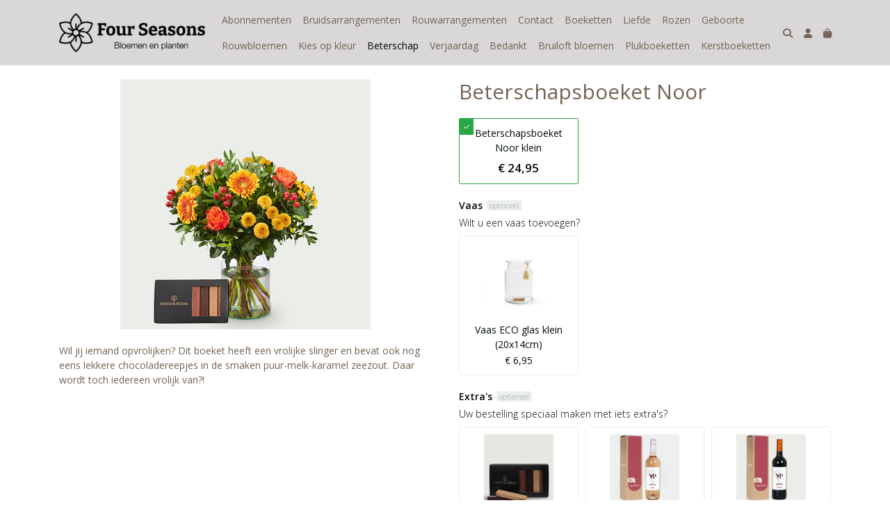

--- FILE ---
content_type: text/html; charset=utf-8
request_url: https://www.fourseasonsbaarn.nl/c/beterschap/p/beterschapsboeket-noor
body_size: 10620
content:
<!DOCTYPE html>
<html lang="nl">
<head>
    <title>Beterschapsboeket Noor - Four Seasons</title>

    <meta charset="utf-8">
    <meta name="viewport" content="width=device-width, initial-scale=1, shrink-to-fit=no, viewport-fit=cover">
    
    <meta name="apple-mobile-web-app-title" content="Four Seasons">
    <meta name="theme-color" content="#000000">
    <meta name="powered-by" content="Midmid">
    <meta property="og:title" content="Beterschapsboeket Noor - Four Seasons">
    <meta property="og:image" content="https://topbloemen.blob.core.windows.net/images/fourseasons/product/beterschapsboeket-noor_b1c83c_lg.jpg?v=316b0146df6971cb81df32d25c6fad88">
    
    
    <script type="application/ld&#x2B;json">
        {"@context":"https://schema.org","@type":"Product","name":"Beterschapsboeket Noor","image":"https://topbloemen.blob.core.windows.net/images/fourseasons/product/beterschapsboeket-noor_b1c83c_lg.jpg?v=316b0146df6971cb81df32d25c6fad88","offers":{"@type":"Offer","url":"https://www.fourseasonsbaarn.nl/c/beterschap/p/beterschapsboeket-noor","availability":"https://schema.org/InStock","price":24.95,"priceCurrency":"EUR"}}
    </script>


    <link rel="preconnect" href="https://fonts.gstatic.com" crossorigin>
    <link rel="preconnect" href="https://fonts.googleapis.com" crossorigin>
    <link rel="preconnect" href="https://cdn.jsdelivr.net" crossorigin>
    <link rel="preconnect" href="https://kit.fontawesome.com" crossorigin>
    <link rel="preconnect" href="https://cdnjs.cloudflare.com" crossorigin>
    <link rel="preconnect" href="https://code.jquery.com" crossorigin>
    <link rel="preconnect" href="https://topbloemen.blob.core.windows.net" crossorigin>

    

<link rel="stylesheet" href="https://fonts.googleapis.com/css2?family=Open+Sans:wght@300;400;600;700&display=swap">

    <link rel="stylesheet" href="https://fonts.googleapis.com/css2?family=Raleway:wght@300;400;500;600;700&display=swap" crossorigin="anonymous">
    <link rel="stylesheet" href="https://cdn.jsdelivr.net/npm/bootstrap@4.6.2/dist/css/bootstrap.min.css" integrity="sha384-xOolHFLEh07PJGoPkLv1IbcEPTNtaed2xpHsD9ESMhqIYd0nLMwNLD69Npy4HI+N" crossorigin="anonymous">
    <link rel="stylesheet" href="https://kit.fontawesome.com/a4b00b0bf2.css" crossorigin="anonymous">
    <link rel="stylesheet" href="https://cdnjs.cloudflare.com/ajax/libs/animate.css/4.1.1/animate.min.css" crossorigin="anonymous">
    <link rel="stylesheet" href="/css/defaults.css?v=zbvMBEcytJwaRyR14B2dsLfdvQvvS71HZtz5bYr4BP4">
    <link rel="stylesheet" href="/css/layout.css?v=rzHfXS9lIrLErzdCik-7hqGT26k89O1xLt2kpOIuWcU">
    <link rel="stylesheet" href="/css/layout.header.css?v=xbUJ_r_lAQpGHcQpaISqlqXUxYGl5wuRwtVrAkdbko4">
    <link rel="stylesheet" href="/css/layout.footer.css?v=GkuNGhLNj86oHYYVKx1OXh3_ShoEctQjQ-w1dfES9Mg">
    <link rel="stylesheet" href="/css/search.css?v=G9Qu6lPFK5pgEU6gmnwaOoUsA0dmaXHZ2zHhsM9095I">
    
    <link rel="stylesheet" href="https://cdn.jsdelivr.net/npm/flatpickr@4.6.13/dist/flatpickr.min.css" integrity="sha256-GzSkJVLJbxDk36qko2cnawOGiqz/Y8GsQv/jMTUrx1Q=" crossorigin="anonymous">
    <link rel="stylesheet" href="/css/quantityeditor.css?v=BYAnjhwbRfmGSUUCds_9CdFa2Uh4fP-iJqxOGQT4tDA" />
    <link rel="stylesheet" href="/css/product.css?v=3QyKtG2mBqQR17jHLvU1uyHzofnT3gqlsKVhLUrkCkc" />
    <link rel="stylesheet" href="/css/product.dialog.css?v=-fc0dHvbBafAqXgUGDboYH-yaH6tTMC3TF6Q4_jPaCQ">
    <link rel="stylesheet" href="/css/product.attributes.css?v=hU7C8a3eKNgkRDVPPviFCfyEcWFa4XcOX4lie1st9P8" />

    <link rel="stylesheet" href="https://topbloemen.blob.core.windows.net/themes/fourseasons/topbloemen-f53047-variables.css?v=7185d021525061c26d8d39a57459f06a" />
<link rel="stylesheet" href="/theme/basic/css/defaults.css?v=47DEQpj8HBSa-_TImW-5JCeuQeRkm5NMpJWZG3hSuFU" />
<link rel="stylesheet" href="/theme/basic/css/layout.css?v=47DEQpj8HBSa-_TImW-5JCeuQeRkm5NMpJWZG3hSuFU" />
<link rel="stylesheet" href="/theme/basic/css/experience.css?v=wdE_lWIEIVIw7uQSEJpw_IFA0os7AXQOSuaQSPJyr8A" />
<link rel="stylesheet" href="/theme/topbloemen/css/experience.css?v=3uE_fAFECqTV1EtaHnzkTNO1PZFXLIIKeffAVuCi5Bg" />

    

    <link rel="canonical" href="https://www.fourseasonsbaarn.nl/c/beterschap/p/beterschapsboeket-noor">
    <link rel="shortcut icon" href="https://topbloemen.blob.core.windows.net/images/fourseasons/logo/fourseasons_c817e6_md.png?v=b8f0cf0093b69fd797a315981f8ec9ef" />
    <link rel="apple-touch-icon" href="https://topbloemen.blob.core.windows.net/images/fourseasons/logo/fourseasons_c817e6_md.png?v=b8f0cf0093b69fd797a315981f8ec9ef" />
    <link rel="icon" type="image/png" href="https://topbloemen.blob.core.windows.net/images/fourseasons/logo/fourseasons_c817e6_md.png?v=b8f0cf0093b69fd797a315981f8ec9ef" />

    

    <script async src="https://www.googletagmanager.com/gtag/js?id=G-5KMBCQ2H9S"></script>

    <script>
        window.dataLayer = window.dataLayer || [];
        function gtag(){dataLayer.push(arguments);}
        gtag('js', new Date());
        gtag('config', 'G-5KMBCQ2H9S');
    </script>



    

</head>
<body class="product beterschapsboeket-noor">
    


    
    

    
    
<header class="navbar navbar-expand-sm sticky-top">
    <div class="container">
        <button class="navbar-toggler" type="button" data-toggle="collapse" data-target="#navbar-top" aria-controls="navbarTogglerTop" aria-expanded="false" aria-label="Toon/Verberg menu">
            <i class="fas fa-bars"></i>
            <span class="navbar-toggler-desc">Menu</span>
        </button>

        <ul class="navbar-nav navbar-search">
            <li id="nbisearch" class="nav-search nav-item"><a href="/search" class="nav-link">
                <i class="fas fa-search"></i>
                <span class="nav-search-desc">Zoeken</span>
            </a></li>
        </ul>
        
        
        <a href="/" class="navbar-brand-logo"><img src="https://topbloemen.blob.core.windows.net/images/fourseasons/logo/fourseasons_c817e6_md.png?v=b8f0cf0093b69fd797a315981f8ec9ef" /></a>
        
        
<ul class="navbar-nav navbar-session">
    <li class="nav-item-account nav-item"><a href="/account" class="nav-link">
        <i class="fas fa-user"></i>
        
    </a></li>
    <li id="nbishoppingcart" class="nav-item-cart  nav-item"><a href="/cart" class="nav-link">
        <i class="fas fa-shopping-bag"></i>
        
        <span class="cart-total-placeholder">Mand</span>
    </a></li>
</ul>

        
        <div class="collapse navbar-collapse navbar-top" id="navbar-top">
            <ul class="navbar-nav navbar-nav-top">
                

<li class="nav-item" data-active="false">
    <a class="nav-link" href="/abonnementen">Abonnementen</a>
</li>

<li class="nav-item" data-active="false">
    <a class="nav-link" href="/bruidsarrangementen">Bruidsarrangementen</a>
</li>

<li class="nav-item" data-active="false">
    <a class="nav-link" href="/rouwarrangementen">Rouwarrangementen</a>
</li>

<li class="nav-item" data-active="false">
    <a class="nav-link" href="/contact">Contact</a>
</li>

<li class="nav-item" data-active="false">
    <a class="nav-link" href="/c/boeketten">Boeketten</a>
</li>

<li class="nav-item" data-active="false">
    <a class="nav-link" href="/c/liefde">Liefde</a>
</li>

<li class="nav-item" data-active="false">
    <a class="nav-link" href="/c/rozen">Rozen</a>
</li>

<li class="nav-item" data-active="false">
    <a class="nav-link" href="/c/geboorte">Geboorte</a>
</li>

<li class="nav-item" data-active="false">
    <a class="nav-link" href="/c/rouwbloemen">Rouwbloemen</a>
</li>

<li class="nav-item" data-active="false">
    <a class="nav-link" href="/c/kies-op-kleur">Kies op kleur</a>
</li>

<li class="nav-item active" data-active="true">
    <a class="nav-link" href="/c/beterschap">Beterschap</a>
</li>

<li class="nav-item" data-active="false">
    <a class="nav-link" href="/c/verjaardag">Verjaardag</a>
</li>

<li class="nav-item" data-active="false">
    <a class="nav-link" href="/c/bedankt">Bedankt</a>
</li>

<li class="nav-item" data-active="false">
    <a class="nav-link" href="/c/bruiloft-bloemen">Bruiloft bloemen</a>
</li>

<li class="nav-item" data-active="false">
    <a class="nav-link" href="/c/plukboeketten">Plukboeketten</a>
</li>

<li class="nav-item" data-active="false">
    <a class="nav-link" href="/c/kerstboeketten">Kerstboeketten</a>
</li>

                <li class="nav-item-account nav-item-account-mobile nav-item"><a href="/account" class="nav-link">Account</a></li>
            </ul>
        </div>
    </div>
</header>


    <div id="search">
    <form method="get" novalidate action="/search">
        <div class="container">
            <div class="input-group">
                <input type="text" id="Query" name="Query" class="form-control" placeholder="Waar ben je naar op zoek?" autocomplete="off" autocorrect="off" autocapitalize="off" spellcheck="false" />
                <div class="input-group-append">
                    <button type="submit" class="btn btn-search btn-append"><i class="fas fa-search"></i></button>
                </div>
            </div>
        </div>
    </form>
</div>

    <div class="body-content">
        <div class="container">
            

<div class="product-page product-body">
    <div class="product-left">
        
<div class="product-section product-images">
    <div class="product-image-default">
        <img srcset="https://topbloemen.blob.core.windows.net/images/fourseasons/product/beterschapsboeket-noor_b1c83c_sm.jpg?v=316b0146df6971cb81df32d25c6fad88 256w, https://topbloemen.blob.core.windows.net/images/fourseasons/product/beterschapsboeket-noor_b1c83c_md.jpg?v=316b0146df6971cb81df32d25c6fad88 512w, https://topbloemen.blob.core.windows.net/images/fourseasons/product/beterschapsboeket-noor_b1c83c_lg.jpg?v=316b0146df6971cb81df32d25c6fad88 1024w"
            src="https://topbloemen.blob.core.windows.net/images/fourseasons/product/beterschapsboeket-noor_b1c83c_sm.jpg?v=316b0146df6971cb81df32d25c6fad88" alt="Beterschapsboeket Noor" title="Beterschapsboeket Noor" />
    </div>
    
</div>

        
<div class="product-section product-description styled-text">
    <h6 class="d-md-none">Omschrijving</h6>
    <p class="pre">Wil jij iemand opvrolijken? Dit boeket heeft een vrolijke slinger en bevat ook nog eens lekkere chocoladereepjes in de smaken puur-melk-karamel zeezout. Daar wordt toch iedereen vrolijk van?!</p>
</div>

    </div>
    <div class="product-right">
        <div class="product-section product-intro">
            <h1>Beterschapsboeket Noor</h1>
            
        </div>
        <div class="product-main">
            <form method="post" id="product-form" class="product-form" novalidate action="/c/beterschap/p/beterschapsboeket-noor">
                
<input type="hidden" id="Editor_Slug" name="Editor.Slug" value="beterschapsboeket-noor" />
<input type="hidden" data-val="true" data-val-number="BasePrice moet een nummer zijn." data-val-required="The BasePrice field is required." id="Editor_BasePrice" name="Editor.BasePrice" value="24,95" />
<input type="hidden" data-val="true" data-val-number="BaseMeasurementQuantity moet een nummer zijn." data-val-required="The BaseMeasurementQuantity field is required." id="Editor_BaseMeasurementQuantity" name="Editor.BaseMeasurementQuantity" value="1" />

                <div class="product-section product-section-input">
                    
<fieldset class="product-dimensions-placeholder">
        <input type="hidden" data-val="true" data-val-requirediftrue="Maak een keuze." data-val-requirediftrue-other="*.HasDimensions" id="Editor_DimensionId" name="Editor.DimensionId" value="68d3f5cd7e358476c5b1c83b" />
        <div class="product-dimensions radio-select radio-select-3x">
            
    <label for="Editor.Dimensions[0].Radio" class="product-dimension radio-select-option radio checked">
        <input type="hidden" id="Editor_Dimensions_0__Id" name="Editor.Dimensions[0].Id" value="68d3f5cd7e358476c5b1c83b" />
        <input type="hidden" data-val="true" data-val-number="Price moet een nummer zijn." data-val-required="The Price field is required." id="Editor_Dimensions_0__Price" name="Editor.Dimensions[0].Price" value="24,95" />
        <input type="hidden" data-val="true" data-val-required="The Selected field is required." id="Editor_Dimensions_0__Selected" name="Editor.Dimensions[0].Selected" value="True" />
        <input type="radio" id="Editor.Dimensions[0].Radio" name="Editor" value="68d3f5cd7e358476c5b1c83b" class="radio-hidden" checked="checked" />
        <div class="product-dimension-title">Beterschapsboeket Noor klein</div>
        
        <div class="product-dimension-price">&#x20AC; 24,95</div>
    </label>

        </div>

    <span class="field-validation text-danger field-validation-valid" data-valmsg-animate="true" data-valmsg-for="Editor.DimensionId" data-valmsg-replace="true"></span>
</fieldset>

                    


                    


                    


                    
<div class="product-association-groups-placeholder">
    
<fieldset class="product-association-group" data-slug="vaas">
    <input type="hidden" data-val="true" data-val-required="The Id field is required." id="Editor_AssociationGroups_0__Id" name="Editor.AssociationGroups[0].Id" value="68d3f5d37e358476c5b203c9" />
    <input type="hidden" data-val="true" data-val-required="The Min field is required." id="Editor_AssociationGroups_0__Min" name="Editor.AssociationGroups[0].Min" value="0" />
    <input type="hidden" data-val="true" data-val-required="The Max field is required." id="Editor_AssociationGroups_0__Max" name="Editor.AssociationGroups[0].Max" value="1" />
    <legend>Vaas<span class="badge control-optional">Optioneel</span><span class="field-validation text-danger field-validation-valid" data-valmsg-animate="true" data-valmsg-for="Editor.AssociationGroups[0].Max" data-valmsg-replace="true"></span></legend>
    <div class="fieldset-description">Wilt u een vaas toevoegen?</div>
    <div class="product-association-group-associations checkbox-select checkbox-select-3x">
        
    <label class="product-association checkbox-select-option checkbox " for="Editor_AssociationGroups_0__Associations_0__Selected">
        <input type="checkbox" class="checkbox-hidden" data-val="true" data-val-required="The Selected field is required." id="Editor_AssociationGroups_0__Associations_0__Selected" name="Editor.AssociationGroups[0].Associations[0].Selected" value="true" /><input name="Editor.AssociationGroups[0].Associations[0].Selected" type="hidden" value="false" />
                <input type="hidden" id="Editor_AssociationGroups_0__Associations_0__Id" name="Editor.AssociationGroups[0].Associations[0].Id" value="625d11ccb51528e7e332f767" />
        <input type="hidden" id="Editor_AssociationGroups_0__Associations_0__GroupReference" name="Editor.AssociationGroups[0].Associations[0].GroupReference" value="68d3f5d37e358476c5b203c9" />
        <input type="hidden" id="Editor_AssociationGroups_0__Associations_0__Price" name="Editor.AssociationGroups[0].Associations[0].Price" value="6,95" />
        <div class="product-association-image image-flex-centered">
            <img src="https://topbloemen.blob.core.windows.net/images/fourseasons/product/vaas-eco-glas-klein-20x14cm_32f768_sm.jpg?v=00add7e12167b2f4dd24d14363d60911" />
        </div>
        <div class="product-association-info">
            <div class="product-association-title">Vaas ECO glas klein (20x14cm)</div>
            <div class="product-association-price">&#x20AC; 6,95</div>
        </div>

    </label>

    </div>
</fieldset>

<fieldset class="product-association-group" data-slug="extras">
    <input type="hidden" data-val="true" data-val-required="The Id field is required." id="Editor_AssociationGroups_1__Id" name="Editor.AssociationGroups[1].Id" value="68d3f5d37e358476c5b2039b" />
    <input type="hidden" data-val="true" data-val-required="The Min field is required." id="Editor_AssociationGroups_1__Min" name="Editor.AssociationGroups[1].Min" value="0" />
    <input type="hidden" data-val="true" data-val-required="The Max field is required." id="Editor_AssociationGroups_1__Max" name="Editor.AssociationGroups[1].Max" value="1" />
    <legend>Extra&#x27;s<span class="badge control-optional">Optioneel</span><span class="field-validation text-danger field-validation-valid" data-valmsg-animate="true" data-valmsg-for="Editor.AssociationGroups[1].Max" data-valmsg-replace="true"></span></legend>
    <div class="fieldset-description">Uw bestelling speciaal maken met iets extra&#x27;s?</div>
    <div class="product-association-group-associations checkbox-select checkbox-select-3x">
        
    <label class="product-association checkbox-select-option checkbox " for="Editor_AssociationGroups_1__Associations_0__Selected">
        <input type="checkbox" class="checkbox-hidden" data-val="true" data-val-required="The Selected field is required." id="Editor_AssociationGroups_1__Associations_0__Selected" name="Editor.AssociationGroups[1].Associations[0].Selected" value="true" /><input name="Editor.AssociationGroups[1].Associations[0].Selected" type="hidden" value="false" />
                <input type="hidden" id="Editor_AssociationGroups_1__Associations_0__Id" name="Editor.AssociationGroups[1].Associations[0].Id" value="625d11cdb51528e7e332f769" />
        <input type="hidden" id="Editor_AssociationGroups_1__Associations_0__GroupReference" name="Editor.AssociationGroups[1].Associations[0].GroupReference" value="68d3f5d37e358476c5b2039b" />
        <input type="hidden" id="Editor_AssociationGroups_1__Associations_0__Price" name="Editor.AssociationGroups[1].Associations[0].Price" value="6,95" />
        <div class="product-association-image image-flex-centered">
            <img src="https://topbloemen.blob.core.windows.net/images/fourseasons/product/chocolade-bites_32f76a_sm.jpg?v=9c4ae392e0e72d0932f0f49970b5eb43" />
        </div>
        <div class="product-association-info">
            <div class="product-association-title">Chocolade bites</div>
            <div class="product-association-price">&#x20AC; 6,95</div>
        </div>

    </label>

    <label class="product-association checkbox-select-option checkbox " for="Editor_AssociationGroups_1__Associations_1__Selected">
        <input type="checkbox" class="checkbox-hidden" data-val="true" data-val-required="The Selected field is required." id="Editor_AssociationGroups_1__Associations_1__Selected" name="Editor.AssociationGroups[1].Associations[1].Selected" value="true" /><input name="Editor.AssociationGroups[1].Associations[1].Selected" type="hidden" value="false" />
                <input type="hidden" id="Editor_AssociationGroups_1__Associations_1__Id" name="Editor.AssociationGroups[1].Associations[1].Id" value="625d11ceb51528e7e332f771" />
        <input type="hidden" id="Editor_AssociationGroups_1__Associations_1__GroupReference" name="Editor.AssociationGroups[1].Associations[1].GroupReference" value="68d3f5d37e358476c5b2039b" />
        <input type="hidden" id="Editor_AssociationGroups_1__Associations_1__Price" name="Editor.AssociationGroups[1].Associations[1].Price" value="8,95" />
        <div class="product-association-image image-flex-centered">
            <img src="https://topbloemen.blob.core.windows.net/images/fourseasons/product/rose-wijn_32f772_sm.jpg?v=9badcc7f018e899629fd2c97e1557d16" />
        </div>
        <div class="product-association-info">
            <div class="product-association-title">Ros&#xE9; wijn</div>
            <div class="product-association-price">&#x20AC; 8,95</div>
        </div>

    </label>

    <label class="product-association checkbox-select-option checkbox " for="Editor_AssociationGroups_1__Associations_2__Selected">
        <input type="checkbox" class="checkbox-hidden" data-val="true" data-val-required="The Selected field is required." id="Editor_AssociationGroups_1__Associations_2__Selected" name="Editor.AssociationGroups[1].Associations[2].Selected" value="true" /><input name="Editor.AssociationGroups[1].Associations[2].Selected" type="hidden" value="false" />
                <input type="hidden" id="Editor_AssociationGroups_1__Associations_2__Id" name="Editor.AssociationGroups[1].Associations[2].Id" value="625d11ceb51528e7e332f773" />
        <input type="hidden" id="Editor_AssociationGroups_1__Associations_2__GroupReference" name="Editor.AssociationGroups[1].Associations[2].GroupReference" value="68d3f5d37e358476c5b2039b" />
        <input type="hidden" id="Editor_AssociationGroups_1__Associations_2__Price" name="Editor.AssociationGroups[1].Associations[2].Price" value="8,95" />
        <div class="product-association-image image-flex-centered">
            <img src="https://topbloemen.blob.core.windows.net/images/fourseasons/product/rode-wijn_32f774_sm.jpg?v=b414fb9997151c4e2ee760d24043bfbd" />
        </div>
        <div class="product-association-info">
            <div class="product-association-title">Rode wijn</div>
            <div class="product-association-price">&#x20AC; 8,95</div>
        </div>

    </label>

    <label class="product-association checkbox-select-option checkbox " for="Editor_AssociationGroups_1__Associations_3__Selected">
        <input type="checkbox" class="checkbox-hidden" data-val="true" data-val-required="The Selected field is required." id="Editor_AssociationGroups_1__Associations_3__Selected" name="Editor.AssociationGroups[1].Associations[3].Selected" value="true" /><input name="Editor.AssociationGroups[1].Associations[3].Selected" type="hidden" value="false" />
                <input type="hidden" id="Editor_AssociationGroups_1__Associations_3__Id" name="Editor.AssociationGroups[1].Associations[3].Id" value="625d11ceb51528e7e332f775" />
        <input type="hidden" id="Editor_AssociationGroups_1__Associations_3__GroupReference" name="Editor.AssociationGroups[1].Associations[3].GroupReference" value="68d3f5d37e358476c5b2039b" />
        <input type="hidden" id="Editor_AssociationGroups_1__Associations_3__Price" name="Editor.AssociationGroups[1].Associations[3].Price" value="8,95" />
        <div class="product-association-image image-flex-centered">
            <img src="https://topbloemen.blob.core.windows.net/images/fourseasons/product/witte-wijn_32f776_sm.jpg?v=a93cf85e20f00d277487f8407250d4f5" />
        </div>
        <div class="product-association-info">
            <div class="product-association-title">Witte wijn</div>
            <div class="product-association-price">&#x20AC; 8,95</div>
        </div>

    </label>

    <label class="product-association checkbox-select-option checkbox " for="Editor_AssociationGroups_1__Associations_4__Selected">
        <input type="checkbox" class="checkbox-hidden" data-val="true" data-val-required="The Selected field is required." id="Editor_AssociationGroups_1__Associations_4__Selected" name="Editor.AssociationGroups[1].Associations[4].Selected" value="true" /><input name="Editor.AssociationGroups[1].Associations[4].Selected" type="hidden" value="false" />
                <input type="hidden" id="Editor_AssociationGroups_1__Associations_4__Id" name="Editor.AssociationGroups[1].Associations[4].Id" value="625d11cfb51528e7e332f777" />
        <input type="hidden" id="Editor_AssociationGroups_1__Associations_4__GroupReference" name="Editor.AssociationGroups[1].Associations[4].GroupReference" value="68d3f5d37e358476c5b2039b" />
        <input type="hidden" id="Editor_AssociationGroups_1__Associations_4__Price" name="Editor.AssociationGroups[1].Associations[4].Price" value="21,95" />
        <div class="product-association-image image-flex-centered">
            <img src="https://topbloemen.blob.core.windows.net/images/fourseasons/product/cava_32f778_sm.jpg?v=7f2dba99cc3247fd1326f8d3d29c1257" />
        </div>
        <div class="product-association-info">
            <div class="product-association-title">Cava</div>
            <div class="product-association-price">&#x20AC; 21,95</div>
        </div>

    </label>

    <label class="product-association checkbox-select-option checkbox " for="Editor_AssociationGroups_1__Associations_5__Selected">
        <input type="checkbox" class="checkbox-hidden" data-val="true" data-val-required="The Selected field is required." id="Editor_AssociationGroups_1__Associations_5__Selected" name="Editor.AssociationGroups[1].Associations[5].Selected" value="true" /><input name="Editor.AssociationGroups[1].Associations[5].Selected" type="hidden" value="false" />
                <input type="hidden" id="Editor_AssociationGroups_1__Associations_5__Id" name="Editor.AssociationGroups[1].Associations[5].Id" value="63da229a5d7df383e6dca0c2" />
        <input type="hidden" id="Editor_AssociationGroups_1__Associations_5__GroupReference" name="Editor.AssociationGroups[1].Associations[5].GroupReference" value="68d3f5d37e358476c5b2039b" />
        <input type="hidden" id="Editor_AssociationGroups_1__Associations_5__Price" name="Editor.AssociationGroups[1].Associations[5].Price" value="2,95" />
        <div class="product-association-image image-flex-centered">
            <img src="https://topbloemen.blob.core.windows.net/images/fourseasons/product/slinger-vlaggetjes_dca0c3_sm.jpg?v=7bcf0adf4fbf85ffd06fcc7f37476f7b" />
        </div>
        <div class="product-association-info">
            <div class="product-association-title">Slinger vlaggetjes</div>
            <div class="product-association-price">&#x20AC; 2,95</div>
        </div>

    </label>

    <label class="product-association checkbox-select-option checkbox " for="Editor_AssociationGroups_1__Associations_6__Selected">
        <input type="checkbox" class="checkbox-hidden" data-val="true" data-val-required="The Selected field is required." id="Editor_AssociationGroups_1__Associations_6__Selected" name="Editor.AssociationGroups[1].Associations[6].Selected" value="true" /><input name="Editor.AssociationGroups[1].Associations[6].Selected" type="hidden" value="false" />
                <input type="hidden" id="Editor_AssociationGroups_1__Associations_6__Id" name="Editor.AssociationGroups[1].Associations[6].Id" value="63da229b5d7df383e6dca0c4" />
        <input type="hidden" id="Editor_AssociationGroups_1__Associations_6__GroupReference" name="Editor.AssociationGroups[1].Associations[6].GroupReference" value="68d3f5d37e358476c5b2039b" />
        <input type="hidden" id="Editor_AssociationGroups_1__Associations_6__Price" name="Editor.AssociationGroups[1].Associations[6].Price" value="2,95" />
        <div class="product-association-image image-flex-centered">
            <img src="https://topbloemen.blob.core.windows.net/images/fourseasons/product/slinger-bloemen_dca0c5_sm.jpg?v=e78aeb15c2d8a6f09037adb1e02f4c1b" />
        </div>
        <div class="product-association-info">
            <div class="product-association-title">Slinger bloemen</div>
            <div class="product-association-price">&#x20AC; 2,95</div>
        </div>

    </label>

    <label class="product-association checkbox-select-option checkbox " for="Editor_AssociationGroups_1__Associations_7__Selected">
        <input type="checkbox" class="checkbox-hidden" data-val="true" data-val-required="The Selected field is required." id="Editor_AssociationGroups_1__Associations_7__Selected" name="Editor.AssociationGroups[1].Associations[7].Selected" value="true" /><input name="Editor.AssociationGroups[1].Associations[7].Selected" type="hidden" value="false" />
                <input type="hidden" id="Editor_AssociationGroups_1__Associations_7__Id" name="Editor.AssociationGroups[1].Associations[7].Id" value="63da229b5d7df383e6dca0c6" />
        <input type="hidden" id="Editor_AssociationGroups_1__Associations_7__GroupReference" name="Editor.AssociationGroups[1].Associations[7].GroupReference" value="68d3f5d37e358476c5b2039b" />
        <input type="hidden" id="Editor_AssociationGroups_1__Associations_7__Price" name="Editor.AssociationGroups[1].Associations[7].Price" value="1,95" />
        <div class="product-association-image image-flex-centered">
            <img src="https://topbloemen.blob.core.windows.net/images/fourseasons/product/bijsteker-hieperdepiep_dca0c7_sm.jpg?v=f8cf6a66bb1ac996d97a503c88ca00df" />
        </div>
        <div class="product-association-info">
            <div class="product-association-title">Bijsteker Hieperdepiep</div>
            <div class="product-association-price">&#x20AC; 1,95</div>
        </div>

    </label>

    <label class="product-association checkbox-select-option checkbox " for="Editor_AssociationGroups_1__Associations_8__Selected">
        <input type="checkbox" class="checkbox-hidden" data-val="true" data-val-required="The Selected field is required." id="Editor_AssociationGroups_1__Associations_8__Selected" name="Editor.AssociationGroups[1].Associations[8].Selected" value="true" /><input name="Editor.AssociationGroups[1].Associations[8].Selected" type="hidden" value="false" />
                <input type="hidden" id="Editor_AssociationGroups_1__Associations_8__Id" name="Editor.AssociationGroups[1].Associations[8].Id" value="63da229b5d7df383e6dca0c8" />
        <input type="hidden" id="Editor_AssociationGroups_1__Associations_8__GroupReference" name="Editor.AssociationGroups[1].Associations[8].GroupReference" value="68d3f5d37e358476c5b2039b" />
        <input type="hidden" id="Editor_AssociationGroups_1__Associations_8__Price" name="Editor.AssociationGroups[1].Associations[8].Price" value="1,95" />
        <div class="product-association-image image-flex-centered">
            <img src="https://topbloemen.blob.core.windows.net/images/fourseasons/product/bijsteker-je-bent-de-liefste_dca0c9_sm.jpg?v=ac5ffe43bd20163a6422f2d1a46fc319" />
        </div>
        <div class="product-association-info">
            <div class="product-association-title">Bijsteker Je bent de liefste</div>
            <div class="product-association-price">&#x20AC; 1,95</div>
        </div>

    </label>

    <label class="product-association checkbox-select-option checkbox " for="Editor_AssociationGroups_1__Associations_9__Selected">
        <input type="checkbox" class="checkbox-hidden" data-val="true" data-val-required="The Selected field is required." id="Editor_AssociationGroups_1__Associations_9__Selected" name="Editor.AssociationGroups[1].Associations[9].Selected" value="true" /><input name="Editor.AssociationGroups[1].Associations[9].Selected" type="hidden" value="false" />
                <input type="hidden" id="Editor_AssociationGroups_1__Associations_9__Id" name="Editor.AssociationGroups[1].Associations[9].Id" value="63da229c5d7df383e6dca0ca" />
        <input type="hidden" id="Editor_AssociationGroups_1__Associations_9__GroupReference" name="Editor.AssociationGroups[1].Associations[9].GroupReference" value="68d3f5d37e358476c5b2039b" />
        <input type="hidden" id="Editor_AssociationGroups_1__Associations_9__Price" name="Editor.AssociationGroups[1].Associations[9].Price" value="1,95" />
        <div class="product-association-image image-flex-centered">
            <img src="https://topbloemen.blob.core.windows.net/images/fourseasons/product/bijsteker-super-bedankt_dca0cb_sm.jpg?v=803ddcac2dccf06be92b89bf02ca8b91" />
        </div>
        <div class="product-association-info">
            <div class="product-association-title">Bijsteker Super bedankt</div>
            <div class="product-association-price">&#x20AC; 1,95</div>
        </div>

    </label>

    <label class="product-association checkbox-select-option checkbox " for="Editor_AssociationGroups_1__Associations_10__Selected">
        <input type="checkbox" class="checkbox-hidden" data-val="true" data-val-required="The Selected field is required." id="Editor_AssociationGroups_1__Associations_10__Selected" name="Editor.AssociationGroups[1].Associations[10].Selected" value="true" /><input name="Editor.AssociationGroups[1].Associations[10].Selected" type="hidden" value="false" />
                <input type="hidden" id="Editor_AssociationGroups_1__Associations_10__Id" name="Editor.AssociationGroups[1].Associations[10].Id" value="63da229c5d7df383e6dca0cc" />
        <input type="hidden" id="Editor_AssociationGroups_1__Associations_10__GroupReference" name="Editor.AssociationGroups[1].Associations[10].GroupReference" value="68d3f5d37e358476c5b2039b" />
        <input type="hidden" id="Editor_AssociationGroups_1__Associations_10__Price" name="Editor.AssociationGroups[1].Associations[10].Price" value="1,95" />
        <div class="product-association-image image-flex-centered">
            <img src="https://topbloemen.blob.core.windows.net/images/fourseasons/product/bijsteker-ik-denk-aan-je_dca0cd_sm.jpg?v=73a45bb7ccce1782936ab26b1c5bd854" />
        </div>
        <div class="product-association-info">
            <div class="product-association-title">Bijsteker Ik denk aan je</div>
            <div class="product-association-price">&#x20AC; 1,95</div>
        </div>

    </label>

    <label class="product-association checkbox-select-option checkbox " for="Editor_AssociationGroups_1__Associations_11__Selected">
        <input type="checkbox" class="checkbox-hidden" data-val="true" data-val-required="The Selected field is required." id="Editor_AssociationGroups_1__Associations_11__Selected" name="Editor.AssociationGroups[1].Associations[11].Selected" value="true" /><input name="Editor.AssociationGroups[1].Associations[11].Selected" type="hidden" value="false" />
                <input type="hidden" id="Editor_AssociationGroups_1__Associations_11__Id" name="Editor.AssociationGroups[1].Associations[11].Id" value="63da229c5d7df383e6dca0ce" />
        <input type="hidden" id="Editor_AssociationGroups_1__Associations_11__GroupReference" name="Editor.AssociationGroups[1].Associations[11].GroupReference" value="68d3f5d37e358476c5b2039b" />
        <input type="hidden" id="Editor_AssociationGroups_1__Associations_11__Price" name="Editor.AssociationGroups[1].Associations[11].Price" value="1,95" />
        <div class="product-association-image image-flex-centered">
            <img src="https://topbloemen.blob.core.windows.net/images/fourseasons/product/bijsteker-opkikker_dca0cf_sm.jpg?v=a00ef5fa024a791f26222074b1ca0604" />
        </div>
        <div class="product-association-info">
            <div class="product-association-title">Bijsteker Opkikker</div>
            <div class="product-association-price">&#x20AC; 1,95</div>
        </div>

    </label>

    <label class="product-association checkbox-select-option checkbox " for="Editor_AssociationGroups_1__Associations_12__Selected">
        <input type="checkbox" class="checkbox-hidden" data-val="true" data-val-required="The Selected field is required." id="Editor_AssociationGroups_1__Associations_12__Selected" name="Editor.AssociationGroups[1].Associations[12].Selected" value="true" /><input name="Editor.AssociationGroups[1].Associations[12].Selected" type="hidden" value="false" />
                <input type="hidden" id="Editor_AssociationGroups_1__Associations_12__Id" name="Editor.AssociationGroups[1].Associations[12].Id" value="63da7926e02ce16cc335814a" />
        <input type="hidden" id="Editor_AssociationGroups_1__Associations_12__GroupReference" name="Editor.AssociationGroups[1].Associations[12].GroupReference" value="68d3f5d37e358476c5b2039b" />
        <input type="hidden" id="Editor_AssociationGroups_1__Associations_12__Price" name="Editor.AssociationGroups[1].Associations[12].Price" value="24,95" />
        <div class="product-association-image image-flex-centered">
            <img src="https://topbloemen.blob.core.windows.net/images/fourseasons/product/teddybeer-38-cm_35814b_sm.jpg?v=c5f7fb4152528e3b7e87c81f2119f0fd" />
        </div>
        <div class="product-association-info">
            <div class="product-association-title">Teddybeer 38 cm</div>
            <div class="product-association-price">&#x20AC; 24,95</div>
        </div>

    </label>

    <label class="product-association checkbox-select-option checkbox " for="Editor_AssociationGroups_1__Associations_13__Selected">
        <input type="checkbox" class="checkbox-hidden" data-val="true" data-val-required="The Selected field is required." id="Editor_AssociationGroups_1__Associations_13__Selected" name="Editor.AssociationGroups[1].Associations[13].Selected" value="true" /><input name="Editor.AssociationGroups[1].Associations[13].Selected" type="hidden" value="false" />
                <input type="hidden" id="Editor_AssociationGroups_1__Associations_13__Id" name="Editor.AssociationGroups[1].Associations[13].Id" value="664f66f9a0050d66a92e8acc" />
        <input type="hidden" id="Editor_AssociationGroups_1__Associations_13__GroupReference" name="Editor.AssociationGroups[1].Associations[13].GroupReference" value="68d3f5d37e358476c5b2039b" />
        <input type="hidden" id="Editor_AssociationGroups_1__Associations_13__Price" name="Editor.AssociationGroups[1].Associations[13].Price" value="6,95" />
        <div class="product-association-image image-flex-centered">
            <img src="https://topbloemen.blob.core.windows.net/images/fourseasons/product/tiny-tonys_2e8acd_sm.jpg?v=884bfbf949ee7c2dbe9808327b845534" />
        </div>
        <div class="product-association-info">
            <div class="product-association-title">Tiny Tony&#x27;s</div>
            <div class="product-association-price">&#x20AC; 6,95</div>
        </div>

    </label>

    <label class="product-association checkbox-select-option checkbox " for="Editor_AssociationGroups_1__Associations_14__Selected">
        <input type="checkbox" class="checkbox-hidden" data-val="true" data-val-required="The Selected field is required." id="Editor_AssociationGroups_1__Associations_14__Selected" name="Editor.AssociationGroups[1].Associations[14].Selected" value="true" /><input name="Editor.AssociationGroups[1].Associations[14].Selected" type="hidden" value="false" />
                <input type="hidden" id="Editor_AssociationGroups_1__Associations_14__Id" name="Editor.AssociationGroups[1].Associations[14].Id" value="674daf9b4e45597be7f1c799" />
        <input type="hidden" id="Editor_AssociationGroups_1__Associations_14__GroupReference" name="Editor.AssociationGroups[1].Associations[14].GroupReference" value="68d3f5d37e358476c5b2039b" />
        <input type="hidden" id="Editor_AssociationGroups_1__Associations_14__Price" name="Editor.AssociationGroups[1].Associations[14].Price" value="1,95" />
        <div class="product-association-image image-flex-centered">
            <img src="https://topbloemen.blob.core.windows.net/images/fourseasons/product/bijsteker-hele-gezellige-dagen_f1c79a_sm.jpg?v=810deed4efa4f2f5f141ceb9529ca91e" />
        </div>
        <div class="product-association-info">
            <div class="product-association-title">Bijsteker Hele gezellige dagen</div>
            <div class="product-association-price">&#x20AC; 1,95</div>
        </div>

    </label>

    <label class="product-association checkbox-select-option checkbox " for="Editor_AssociationGroups_1__Associations_15__Selected">
        <input type="checkbox" class="checkbox-hidden" data-val="true" data-val-required="The Selected field is required." id="Editor_AssociationGroups_1__Associations_15__Selected" name="Editor.AssociationGroups[1].Associations[15].Selected" value="true" /><input name="Editor.AssociationGroups[1].Associations[15].Selected" type="hidden" value="false" />
                <input type="hidden" id="Editor_AssociationGroups_1__Associations_15__Id" name="Editor.AssociationGroups[1].Associations[15].Id" value="674daf9b4e45597be7f1c79c" />
        <input type="hidden" id="Editor_AssociationGroups_1__Associations_15__GroupReference" name="Editor.AssociationGroups[1].Associations[15].GroupReference" value="68d3f5d37e358476c5b2039b" />
        <input type="hidden" id="Editor_AssociationGroups_1__Associations_15__Price" name="Editor.AssociationGroups[1].Associations[15].Price" value="1,95" />
        <div class="product-association-image image-flex-centered">
            <img src="https://topbloemen.blob.core.windows.net/images/fourseasons/product/bijsteker-kerstster_f1c79d_sm.jpg?v=6667a5b95cdbd415a9ceb2db5eb186ae" />
        </div>
        <div class="product-association-info">
            <div class="product-association-title">Bijsteker Kerstster</div>
            <div class="product-association-price">&#x20AC; 1,95</div>
        </div>

    </label>

    </div>
</fieldset>

<fieldset class="product-association-group" data-slug="kaartje">
    <input type="hidden" data-val="true" data-val-required="The Id field is required." id="Editor_AssociationGroups_2__Id" name="Editor.AssociationGroups[2].Id" value="68d3f5d37e358476c5b2039c" />
    <input type="hidden" data-val="true" data-val-required="The Min field is required." id="Editor_AssociationGroups_2__Min" name="Editor.AssociationGroups[2].Min" value="0" />
    <input type="hidden" data-val="true" data-val-required="The Max field is required." id="Editor_AssociationGroups_2__Max" name="Editor.AssociationGroups[2].Max" value="1" />
    <legend>Kaartje<span class="badge control-optional">Optioneel</span><span class="field-validation text-danger field-validation-valid" data-valmsg-animate="true" data-valmsg-for="Editor.AssociationGroups[2].Max" data-valmsg-replace="true"></span></legend>
    <div class="fieldset-description">We hebben een kaartje voor elke gelegenheid. Wilt u een kaartje toevoegen?</div>
    <div class="product-association-group-associations checkbox-select checkbox-select-3x">
        
    <label class="product-association checkbox-select-option checkbox " for="Editor_AssociationGroups_2__Associations_0__Selected">
        <input type="checkbox" class="checkbox-hidden" data-val="true" data-val-required="The Selected field is required." id="Editor_AssociationGroups_2__Associations_0__Selected" name="Editor.AssociationGroups[2].Associations[0].Selected" value="true" /><input name="Editor.AssociationGroups[2].Associations[0].Selected" type="hidden" value="false" />
                <input type="hidden" id="Editor_AssociationGroups_2__Associations_0__Id" name="Editor.AssociationGroups[2].Associations[0].Id" value="63d0f84fc97d4923b5e6dbbb" />
        <input type="hidden" id="Editor_AssociationGroups_2__Associations_0__GroupReference" name="Editor.AssociationGroups[2].Associations[0].GroupReference" value="68d3f5d37e358476c5b2039c" />
        <input type="hidden" id="Editor_AssociationGroups_2__Associations_0__Price" name="Editor.AssociationGroups[2].Associations[0].Price" value="1,5" />
        <div class="product-association-image image-flex-centered">
            <img src="https://topbloemen.blob.core.windows.net/images/fourseasons/product/neutraal-kaartje-67907a_6f0aee_sm.jpg?v=6f70c406954fe79f2a8748a4ad929575" />
        </div>
        <div class="product-association-info">
            <div class="product-association-title">Neutraal kaartje</div>
            <div class="product-association-price">&#x20AC; 1,50</div>
        </div>

    </label>

    <label class="product-association checkbox-select-option checkbox " for="Editor_AssociationGroups_2__Associations_1__Selected">
        <input type="checkbox" class="checkbox-hidden" data-val="true" data-val-required="The Selected field is required." id="Editor_AssociationGroups_2__Associations_1__Selected" name="Editor.AssociationGroups[2].Associations[1].Selected" value="true" /><input name="Editor.AssociationGroups[2].Associations[1].Selected" type="hidden" value="false" />
                <input type="hidden" id="Editor_AssociationGroups_2__Associations_1__Id" name="Editor.AssociationGroups[2].Associations[1].Id" value="63c96e7fbd19df55990bc932" />
        <input type="hidden" id="Editor_AssociationGroups_2__Associations_1__GroupReference" name="Editor.AssociationGroups[2].Associations[1].GroupReference" value="68d3f5d37e358476c5b2039c" />
        <input type="hidden" id="Editor_AssociationGroups_2__Associations_1__Price" name="Editor.AssociationGroups[2].Associations[1].Price" value="1,5" />
        <div class="product-association-image image-flex-centered">
            <img src="https://topbloemen.blob.core.windows.net/images/fourseasons/product/smiling_6f0b33_sm.jpg?v=de073bc29801f9b0f85ce92e54bffb19" />
        </div>
        <div class="product-association-info">
            <div class="product-association-title">Smiling</div>
            <div class="product-association-price">&#x20AC; 1,50</div>
        </div>

    </label>

    <label class="product-association checkbox-select-option checkbox " for="Editor_AssociationGroups_2__Associations_2__Selected">
        <input type="checkbox" class="checkbox-hidden" data-val="true" data-val-required="The Selected field is required." id="Editor_AssociationGroups_2__Associations_2__Selected" name="Editor.AssociationGroups[2].Associations[2].Selected" value="true" /><input name="Editor.AssociationGroups[2].Associations[2].Selected" type="hidden" value="false" />
                <input type="hidden" id="Editor_AssociationGroups_2__Associations_2__Id" name="Editor.AssociationGroups[2].Associations[2].Id" value="63d0f850c97d4923b5e6dbbd" />
        <input type="hidden" id="Editor_AssociationGroups_2__Associations_2__GroupReference" name="Editor.AssociationGroups[2].Associations[2].GroupReference" value="68d3f5d37e358476c5b2039c" />
        <input type="hidden" id="Editor_AssociationGroups_2__Associations_2__Price" name="Editor.AssociationGroups[2].Associations[2].Price" value="1,5" />
        <div class="product-association-image image-flex-centered">
            <img src="https://topbloemen.blob.core.windows.net/images/fourseasons/product/congrats_6f0b0c_sm.jpg?v=50cafc5aefb5c30a23ab787965e86673" />
        </div>
        <div class="product-association-info">
            <div class="product-association-title">Congrats</div>
            <div class="product-association-price">&#x20AC; 1,50</div>
        </div>

    </label>

    <label class="product-association checkbox-select-option checkbox " for="Editor_AssociationGroups_2__Associations_3__Selected">
        <input type="checkbox" class="checkbox-hidden" data-val="true" data-val-required="The Selected field is required." id="Editor_AssociationGroups_2__Associations_3__Selected" name="Editor.AssociationGroups[2].Associations[3].Selected" value="true" /><input name="Editor.AssociationGroups[2].Associations[3].Selected" type="hidden" value="false" />
                <input type="hidden" id="Editor_AssociationGroups_2__Associations_3__Id" name="Editor.AssociationGroups[2].Associations[3].Id" value="63d0f850c97d4923b5e6dbbe" />
        <input type="hidden" id="Editor_AssociationGroups_2__Associations_3__GroupReference" name="Editor.AssociationGroups[2].Associations[3].GroupReference" value="68d3f5d37e358476c5b2039c" />
        <input type="hidden" id="Editor_AssociationGroups_2__Associations_3__Price" name="Editor.AssociationGroups[2].Associations[3].Price" value="1,5" />
        <div class="product-association-image image-flex-centered">
            <img src="https://topbloemen.blob.core.windows.net/images/fourseasons/product/geboorte-a82154_6f0b0f_sm.jpg?v=af13557691577e94fa451db358a2bfef" />
        </div>
        <div class="product-association-info">
            <div class="product-association-title">Geboorte</div>
            <div class="product-association-price">&#x20AC; 1,50</div>
        </div>

    </label>

    <label class="product-association checkbox-select-option checkbox " for="Editor_AssociationGroups_2__Associations_4__Selected">
        <input type="checkbox" class="checkbox-hidden" data-val="true" data-val-required="The Selected field is required." id="Editor_AssociationGroups_2__Associations_4__Selected" name="Editor.AssociationGroups[2].Associations[4].Selected" value="true" /><input name="Editor.AssociationGroups[2].Associations[4].Selected" type="hidden" value="false" />
                <input type="hidden" id="Editor_AssociationGroups_2__Associations_4__Id" name="Editor.AssociationGroups[2].Associations[4].Id" value="63d0f850c97d4923b5e6dbbf" />
        <input type="hidden" id="Editor_AssociationGroups_2__Associations_4__GroupReference" name="Editor.AssociationGroups[2].Associations[4].GroupReference" value="68d3f5d37e358476c5b2039c" />
        <input type="hidden" id="Editor_AssociationGroups_2__Associations_4__Price" name="Editor.AssociationGroups[2].Associations[4].Price" value="1,5" />
        <div class="product-association-image image-flex-centered">
            <img src="https://topbloemen.blob.core.windows.net/images/fourseasons/product/geslaagd-a1f7aa_6f0b12_sm.jpg?v=951220887109ba79c862bbdb23692afc" />
        </div>
        <div class="product-association-info">
            <div class="product-association-title">Geslaagd</div>
            <div class="product-association-price">&#x20AC; 1,50</div>
        </div>

    </label>

    <label class="product-association checkbox-select-option checkbox " for="Editor_AssociationGroups_2__Associations_5__Selected">
        <input type="checkbox" class="checkbox-hidden" data-val="true" data-val-required="The Selected field is required." id="Editor_AssociationGroups_2__Associations_5__Selected" name="Editor.AssociationGroups[2].Associations[5].Selected" value="true" /><input name="Editor.AssociationGroups[2].Associations[5].Selected" type="hidden" value="false" />
                <input type="hidden" id="Editor_AssociationGroups_2__Associations_5__Id" name="Editor.AssociationGroups[2].Associations[5].Id" value="63d0f850c97d4923b5e6dbc0" />
        <input type="hidden" id="Editor_AssociationGroups_2__Associations_5__GroupReference" name="Editor.AssociationGroups[2].Associations[5].GroupReference" value="68d3f5d37e358476c5b2039c" />
        <input type="hidden" id="Editor_AssociationGroups_2__Associations_5__Price" name="Editor.AssociationGroups[2].Associations[5].Price" value="1,5" />
        <div class="product-association-image image-flex-centered">
            <img src="https://topbloemen.blob.core.windows.net/images/fourseasons/product/huwelijk_6f0b15_sm.jpg?v=ad133973f5a5791d5e416934cc114ec2" />
        </div>
        <div class="product-association-info">
            <div class="product-association-title">Huwelijk</div>
            <div class="product-association-price">&#x20AC; 1,50</div>
        </div>

    </label>

    <label class="product-association checkbox-select-option checkbox " for="Editor_AssociationGroups_2__Associations_6__Selected">
        <input type="checkbox" class="checkbox-hidden" data-val="true" data-val-required="The Selected field is required." id="Editor_AssociationGroups_2__Associations_6__Selected" name="Editor.AssociationGroups[2].Associations[6].Selected" value="true" /><input name="Editor.AssociationGroups[2].Associations[6].Selected" type="hidden" value="false" />
                <input type="hidden" id="Editor_AssociationGroups_2__Associations_6__Id" name="Editor.AssociationGroups[2].Associations[6].Id" value="63d0f850c97d4923b5e6dbc1" />
        <input type="hidden" id="Editor_AssociationGroups_2__Associations_6__GroupReference" name="Editor.AssociationGroups[2].Associations[6].GroupReference" value="68d3f5d37e358476c5b2039c" />
        <input type="hidden" id="Editor_AssociationGroups_2__Associations_6__Price" name="Editor.AssociationGroups[2].Associations[6].Price" value="1,5" />
        <div class="product-association-image image-flex-centered">
            <img src="https://topbloemen.blob.core.windows.net/images/fourseasons/product/jubileum-8d0531_6f0b18_sm.jpg?v=cd78302be6fe59725532e08156ffe8d3" />
        </div>
        <div class="product-association-info">
            <div class="product-association-title">Jubileum</div>
            <div class="product-association-price">&#x20AC; 1,50</div>
        </div>

    </label>

    <label class="product-association checkbox-select-option checkbox " for="Editor_AssociationGroups_2__Associations_7__Selected">
        <input type="checkbox" class="checkbox-hidden" data-val="true" data-val-required="The Selected field is required." id="Editor_AssociationGroups_2__Associations_7__Selected" name="Editor.AssociationGroups[2].Associations[7].Selected" value="true" /><input name="Editor.AssociationGroups[2].Associations[7].Selected" type="hidden" value="false" />
                <input type="hidden" id="Editor_AssociationGroups_2__Associations_7__Id" name="Editor.AssociationGroups[2].Associations[7].Id" value="63d0f84fc97d4923b5e6dbb2" />
        <input type="hidden" id="Editor_AssociationGroups_2__Associations_7__GroupReference" name="Editor.AssociationGroups[2].Associations[7].GroupReference" value="68d3f5d37e358476c5b2039c" />
        <input type="hidden" id="Editor_AssociationGroups_2__Associations_7__Price" name="Editor.AssociationGroups[2].Associations[7].Price" value="1,5" />
        <div class="product-association-image image-flex-centered">
            <img src="https://topbloemen.blob.core.windows.net/images/fourseasons/product/nieuwe-baan-a11844_6f0b48_sm.jpg?v=ad4558ee355ee4502ae979b26b226a00" />
        </div>
        <div class="product-association-info">
            <div class="product-association-title">Nieuwe baan</div>
            <div class="product-association-price">&#x20AC; 1,50</div>
        </div>

    </label>

    <label class="product-association checkbox-select-option checkbox " for="Editor_AssociationGroups_2__Associations_8__Selected">
        <input type="checkbox" class="checkbox-hidden" data-val="true" data-val-required="The Selected field is required." id="Editor_AssociationGroups_2__Associations_8__Selected" name="Editor.AssociationGroups[2].Associations[8].Selected" value="true" /><input name="Editor.AssociationGroups[2].Associations[8].Selected" type="hidden" value="false" />
                <input type="hidden" id="Editor_AssociationGroups_2__Associations_8__Id" name="Editor.AssociationGroups[2].Associations[8].Id" value="63d0f84fc97d4923b5e6dbb4" />
        <input type="hidden" id="Editor_AssociationGroups_2__Associations_8__GroupReference" name="Editor.AssociationGroups[2].Associations[8].GroupReference" value="68d3f5d37e358476c5b2039c" />
        <input type="hidden" id="Editor_AssociationGroups_2__Associations_8__Price" name="Editor.AssociationGroups[2].Associations[8].Price" value="1,5" />
        <div class="product-association-image image-flex-centered">
            <img src="https://topbloemen.blob.core.windows.net/images/fourseasons/product/sorry-cf964f_6f0b4e_sm.jpg?v=ee8d0b21822adce6da29bfe3b6702167" />
        </div>
        <div class="product-association-info">
            <div class="product-association-title">Sorry</div>
            <div class="product-association-price">&#x20AC; 1,50</div>
        </div>

    </label>

    <label class="product-association checkbox-select-option checkbox " for="Editor_AssociationGroups_2__Associations_9__Selected">
        <input type="checkbox" class="checkbox-hidden" data-val="true" data-val-required="The Selected field is required." id="Editor_AssociationGroups_2__Associations_9__Selected" name="Editor.AssociationGroups[2].Associations[9].Selected" value="true" /><input name="Editor.AssociationGroups[2].Associations[9].Selected" type="hidden" value="false" />
                <input type="hidden" id="Editor_AssociationGroups_2__Associations_9__Id" name="Editor.AssociationGroups[2].Associations[9].Id" value="63d0f84fc97d4923b5e6dbb5" />
        <input type="hidden" id="Editor_AssociationGroups_2__Associations_9__GroupReference" name="Editor.AssociationGroups[2].Associations[9].GroupReference" value="68d3f5d37e358476c5b2039c" />
        <input type="hidden" id="Editor_AssociationGroups_2__Associations_9__Price" name="Editor.AssociationGroups[2].Associations[9].Price" value="1,5" />
        <div class="product-association-image image-flex-centered">
            <img src="https://topbloemen.blob.core.windows.net/images/fourseasons/product/succes_6f0b51_sm.jpg?v=c00a42529c76dd358d087c93a5357c96" />
        </div>
        <div class="product-association-info">
            <div class="product-association-title">Succes</div>
            <div class="product-association-price">&#x20AC; 1,50</div>
        </div>

    </label>

    <label class="product-association checkbox-select-option checkbox " for="Editor_AssociationGroups_2__Associations_10__Selected">
        <input type="checkbox" class="checkbox-hidden" data-val="true" data-val-required="The Selected field is required." id="Editor_AssociationGroups_2__Associations_10__Selected" name="Editor.AssociationGroups[2].Associations[10].Selected" value="true" /><input name="Editor.AssociationGroups[2].Associations[10].Selected" type="hidden" value="false" />
                <input type="hidden" id="Editor_AssociationGroups_2__Associations_10__Id" name="Editor.AssociationGroups[2].Associations[10].Id" value="63d0f84fc97d4923b5e6dbb6" />
        <input type="hidden" id="Editor_AssociationGroups_2__Associations_10__GroupReference" name="Editor.AssociationGroups[2].Associations[10].GroupReference" value="68d3f5d37e358476c5b2039c" />
        <input type="hidden" id="Editor_AssociationGroups_2__Associations_10__Price" name="Editor.AssociationGroups[2].Associations[10].Price" value="1,5" />
        <div class="product-association-image image-flex-centered">
            <img src="https://topbloemen.blob.core.windows.net/images/fourseasons/product/trots-6855f2_6f0b54_sm.jpg?v=a30eb5c51525df324a7f7ecd9f6916fd" />
        </div>
        <div class="product-association-info">
            <div class="product-association-title">Trots</div>
            <div class="product-association-price">&#x20AC; 1,50</div>
        </div>

    </label>

    <label class="product-association checkbox-select-option checkbox " for="Editor_AssociationGroups_2__Associations_11__Selected">
        <input type="checkbox" class="checkbox-hidden" data-val="true" data-val-required="The Selected field is required." id="Editor_AssociationGroups_2__Associations_11__Selected" name="Editor.AssociationGroups[2].Associations[11].Selected" value="true" /><input name="Editor.AssociationGroups[2].Associations[11].Selected" type="hidden" value="false" />
                <input type="hidden" id="Editor_AssociationGroups_2__Associations_11__Id" name="Editor.AssociationGroups[2].Associations[11].Id" value="63d0f84fc97d4923b5e6dbb8" />
        <input type="hidden" id="Editor_AssociationGroups_2__Associations_11__GroupReference" name="Editor.AssociationGroups[2].Associations[11].GroupReference" value="68d3f5d37e358476c5b2039c" />
        <input type="hidden" id="Editor_AssociationGroups_2__Associations_11__Price" name="Editor.AssociationGroups[2].Associations[11].Price" value="1,5" />
        <div class="product-association-image image-flex-centered">
            <img src="https://topbloemen.blob.core.windows.net/images/fourseasons/product/nieuwe-woning-cdc0ff_6f0b5a_sm.jpg?v=711405ddade2c6dbb4f80e1d0a4a8824" />
        </div>
        <div class="product-association-info">
            <div class="product-association-title">Nieuwe woning</div>
            <div class="product-association-price">&#x20AC; 1,50</div>
        </div>

    </label>

    <label class="product-association checkbox-select-option checkbox " for="Editor_AssociationGroups_2__Associations_12__Selected">
        <input type="checkbox" class="checkbox-hidden" data-val="true" data-val-required="The Selected field is required." id="Editor_AssociationGroups_2__Associations_12__Selected" name="Editor.AssociationGroups[2].Associations[12].Selected" value="true" /><input name="Editor.AssociationGroups[2].Associations[12].Selected" type="hidden" value="false" />
                <input type="hidden" id="Editor_AssociationGroups_2__Associations_12__Id" name="Editor.AssociationGroups[2].Associations[12].Id" value="63d0f84fc97d4923b5e6dbb9" />
        <input type="hidden" id="Editor_AssociationGroups_2__Associations_12__GroupReference" name="Editor.AssociationGroups[2].Associations[12].GroupReference" value="68d3f5d37e358476c5b2039c" />
        <input type="hidden" id="Editor_AssociationGroups_2__Associations_12__Price" name="Editor.AssociationGroups[2].Associations[12].Price" value="1,5" />
        <div class="product-association-image image-flex-centered">
            <img src="https://topbloemen.blob.core.windows.net/images/fourseasons/product/welkom-thuis-73bfe0_6f0b5d_sm.jpg?v=de106f436417bd02dbe77bae8a02af9f" />
        </div>
        <div class="product-association-info">
            <div class="product-association-title">Welkom thuis</div>
            <div class="product-association-price">&#x20AC; 1,50</div>
        </div>

    </label>

    <label class="product-association checkbox-select-option checkbox " for="Editor_AssociationGroups_2__Associations_13__Selected">
        <input type="checkbox" class="checkbox-hidden" data-val="true" data-val-required="The Selected field is required." id="Editor_AssociationGroups_2__Associations_13__Selected" name="Editor.AssociationGroups[2].Associations[13].Selected" value="true" /><input name="Editor.AssociationGroups[2].Associations[13].Selected" type="hidden" value="false" />
                <input type="hidden" id="Editor_AssociationGroups_2__Associations_13__Id" name="Editor.AssociationGroups[2].Associations[13].Id" value="63d0f84fc97d4923b5e6dbba" />
        <input type="hidden" id="Editor_AssociationGroups_2__Associations_13__GroupReference" name="Editor.AssociationGroups[2].Associations[13].GroupReference" value="68d3f5d37e358476c5b2039c" />
        <input type="hidden" id="Editor_AssociationGroups_2__Associations_13__Price" name="Editor.AssociationGroups[2].Associations[13].Price" value="1,5" />
        <div class="product-association-image image-flex-centered">
            <img src="https://topbloemen.blob.core.windows.net/images/fourseasons/product/zomaar-25bdf9_6f0b60_sm.jpg?v=518c79f5c03d948882e804e2c868ed52" />
        </div>
        <div class="product-association-info">
            <div class="product-association-title">Zomaar</div>
            <div class="product-association-price">&#x20AC; 1,50</div>
        </div>

    </label>

    <label class="product-association checkbox-select-option checkbox " for="Editor_AssociationGroups_2__Associations_14__Selected">
        <input type="checkbox" class="checkbox-hidden" data-val="true" data-val-required="The Selected field is required." id="Editor_AssociationGroups_2__Associations_14__Selected" name="Editor.AssociationGroups[2].Associations[14].Selected" value="true" /><input name="Editor.AssociationGroups[2].Associations[14].Selected" type="hidden" value="false" />
                <input type="hidden" id="Editor_AssociationGroups_2__Associations_14__Id" name="Editor.AssociationGroups[2].Associations[14].Id" value="63c96e7fbd19df55990bc931" />
        <input type="hidden" id="Editor_AssociationGroups_2__Associations_14__GroupReference" name="Editor.AssociationGroups[2].Associations[14].GroupReference" value="68d3f5d37e358476c5b2039c" />
        <input type="hidden" id="Editor_AssociationGroups_2__Associations_14__Price" name="Editor.AssociationGroups[2].Associations[14].Price" value="1,5" />
        <div class="product-association-image image-flex-centered">
            <img src="https://topbloemen.blob.core.windows.net/images/fourseasons/product/rock-it_6f0b03_sm.jpg?v=660f45cabe41c99f73d470f85153f595" />
        </div>
        <div class="product-association-info">
            <div class="product-association-title">Rock it!</div>
            <div class="product-association-price">&#x20AC; 1,50</div>
        </div>

    </label>

    <label class="product-association checkbox-select-option checkbox " for="Editor_AssociationGroups_2__Associations_15__Selected">
        <input type="checkbox" class="checkbox-hidden" data-val="true" data-val-required="The Selected field is required." id="Editor_AssociationGroups_2__Associations_15__Selected" name="Editor.AssociationGroups[2].Associations[15].Selected" value="true" /><input name="Editor.AssociationGroups[2].Associations[15].Selected" type="hidden" value="false" />
                <input type="hidden" id="Editor_AssociationGroups_2__Associations_15__Id" name="Editor.AssociationGroups[2].Associations[15].Id" value="63c96e7fbd19df55990bc934" />
        <input type="hidden" id="Editor_AssociationGroups_2__Associations_15__GroupReference" name="Editor.AssociationGroups[2].Associations[15].GroupReference" value="68d3f5d37e358476c5b2039c" />
        <input type="hidden" id="Editor_AssociationGroups_2__Associations_15__Price" name="Editor.AssociationGroups[2].Associations[15].Price" value="1,5" />
        <div class="product-association-image image-flex-centered">
            <img src="https://topbloemen.blob.core.windows.net/images/fourseasons/product/vriendschap_6f0b06_sm.jpg?v=a782cb562c24fd1aa2b66bab22a6b5d3" />
        </div>
        <div class="product-association-info">
            <div class="product-association-title">Vriendschap</div>
            <div class="product-association-price">&#x20AC; 1,50</div>
        </div>

    </label>

    <label class="product-association checkbox-select-option checkbox " for="Editor_AssociationGroups_2__Associations_16__Selected">
        <input type="checkbox" class="checkbox-hidden" data-val="true" data-val-required="The Selected field is required." id="Editor_AssociationGroups_2__Associations_16__Selected" name="Editor.AssociationGroups[2].Associations[16].Selected" value="true" /><input name="Editor.AssociationGroups[2].Associations[16].Selected" type="hidden" value="false" />
                <input type="hidden" id="Editor_AssociationGroups_2__Associations_16__Id" name="Editor.AssociationGroups[2].Associations[16].Id" value="63d0f84fc97d4923b5e6dbab" />
        <input type="hidden" id="Editor_AssociationGroups_2__Associations_16__GroupReference" name="Editor.AssociationGroups[2].Associations[16].GroupReference" value="68d3f5d37e358476c5b2039c" />
        <input type="hidden" id="Editor_AssociationGroups_2__Associations_16__Price" name="Editor.AssociationGroups[2].Associations[16].Price" value="1,5" />
        <div class="product-association-image image-flex-centered">
            <img src="https://topbloemen.blob.core.windows.net/images/fourseasons/product/bedankt-969e8d_6f0b09_sm.jpg?v=57af065ba35be584835ab569979f78f5" />
        </div>
        <div class="product-association-info">
            <div class="product-association-title">Bedankt</div>
            <div class="product-association-price">&#x20AC; 1,50</div>
        </div>

    </label>

    <label class="product-association checkbox-select-option checkbox " for="Editor_AssociationGroups_2__Associations_17__Selected">
        <input type="checkbox" class="checkbox-hidden" data-val="true" data-val-required="The Selected field is required." id="Editor_AssociationGroups_2__Associations_17__Selected" name="Editor.AssociationGroups[2].Associations[17].Selected" value="true" /><input name="Editor.AssociationGroups[2].Associations[17].Selected" type="hidden" value="false" />
                <input type="hidden" id="Editor_AssociationGroups_2__Associations_17__Id" name="Editor.AssociationGroups[2].Associations[17].Id" value="6759a8d8ec18dc47cad9ea1e" />
        <input type="hidden" id="Editor_AssociationGroups_2__Associations_17__GroupReference" name="Editor.AssociationGroups[2].Associations[17].GroupReference" value="68d3f5d37e358476c5b2039c" />
        <input type="hidden" id="Editor_AssociationGroups_2__Associations_17__Price" name="Editor.AssociationGroups[2].Associations[17].Price" value="1,5" />
        <div class="product-association-image image-flex-centered">
            <img src="https://topbloemen.blob.core.windows.net/images/fourseasons/product/fijne-feestdagen_d9ea1f_sm.jpg?v=9773da1581c9632e41aa60cc1a6f5263" />
        </div>
        <div class="product-association-info">
            <div class="product-association-title">Fijne Feestdagen</div>
            <div class="product-association-price">&#x20AC; 1,50</div>
        </div>

    </label>

    <label class="product-association checkbox-select-option checkbox " for="Editor_AssociationGroups_2__Associations_18__Selected">
        <input type="checkbox" class="checkbox-hidden" data-val="true" data-val-required="The Selected field is required." id="Editor_AssociationGroups_2__Associations_18__Selected" name="Editor.AssociationGroups[2].Associations[18].Selected" value="true" /><input name="Editor.AssociationGroups[2].Associations[18].Selected" type="hidden" value="false" />
                <input type="hidden" id="Editor_AssociationGroups_2__Associations_18__Id" name="Editor.AssociationGroups[2].Associations[18].Id" value="63d0f84fc97d4923b5e6dbae" />
        <input type="hidden" id="Editor_AssociationGroups_2__Associations_18__GroupReference" name="Editor.AssociationGroups[2].Associations[18].GroupReference" value="68d3f5d37e358476c5b2039c" />
        <input type="hidden" id="Editor_AssociationGroups_2__Associations_18__Price" name="Editor.AssociationGroups[2].Associations[18].Price" value="1,5" />
        <div class="product-association-image image-flex-centered">
            <img src="https://topbloemen.blob.core.windows.net/images/fourseasons/product/gefeliciteerd-f96099_6f0b3c_sm.jpg?v=076f4d22696ca4313406b0066bc1a28c" />
        </div>
        <div class="product-association-info">
            <div class="product-association-title">Gefeliciteerd</div>
            <div class="product-association-price">&#x20AC; 1,50</div>
        </div>

    </label>

    <label class="product-association checkbox-select-option checkbox " for="Editor_AssociationGroups_2__Associations_19__Selected">
        <input type="checkbox" class="checkbox-hidden" data-val="true" data-val-required="The Selected field is required." id="Editor_AssociationGroups_2__Associations_19__Selected" name="Editor.AssociationGroups[2].Associations[19].Selected" value="true" /><input name="Editor.AssociationGroups[2].Associations[19].Selected" type="hidden" value="false" />
                <input type="hidden" id="Editor_AssociationGroups_2__Associations_19__Id" name="Editor.AssociationGroups[2].Associations[19].Id" value="63d0f84fc97d4923b5e6dbaf" />
        <input type="hidden" id="Editor_AssociationGroups_2__Associations_19__GroupReference" name="Editor.AssociationGroups[2].Associations[19].GroupReference" value="68d3f5d37e358476c5b2039c" />
        <input type="hidden" id="Editor_AssociationGroups_2__Associations_19__Price" name="Editor.AssociationGroups[2].Associations[19].Price" value="1,5" />
        <div class="product-association-image image-flex-centered">
            <img src="https://topbloemen.blob.core.windows.net/images/fourseasons/product/goud-waard-5f3d54_6f0b3f_sm.jpg?v=5e25f7b3486ee68e308f3bd00b358ecf" />
        </div>
        <div class="product-association-info">
            <div class="product-association-title">Goud waard</div>
            <div class="product-association-price">&#x20AC; 1,50</div>
        </div>

    </label>

    <label class="product-association checkbox-select-option checkbox " for="Editor_AssociationGroups_2__Associations_20__Selected">
        <input type="checkbox" class="checkbox-hidden" data-val="true" data-val-required="The Selected field is required." id="Editor_AssociationGroups_2__Associations_20__Selected" name="Editor.AssociationGroups[2].Associations[20].Selected" value="true" /><input name="Editor.AssociationGroups[2].Associations[20].Selected" type="hidden" value="false" />
                <input type="hidden" id="Editor_AssociationGroups_2__Associations_20__Id" name="Editor.AssociationGroups[2].Associations[20].Id" value="63d0f84fc97d4923b5e6dbb0" />
        <input type="hidden" id="Editor_AssociationGroups_2__Associations_20__GroupReference" name="Editor.AssociationGroups[2].Associations[20].GroupReference" value="68d3f5d37e358476c5b2039c" />
        <input type="hidden" id="Editor_AssociationGroups_2__Associations_20__Price" name="Editor.AssociationGroups[2].Associations[20].Price" value="1,5" />
        <div class="product-association-image image-flex-centered">
            <img src="https://topbloemen.blob.core.windows.net/images/fourseasons/product/ik-hou-van-je-3993bc_6f0b42_sm.jpg?v=66d2c6fde016f1e4bfacec7e02e1003e" />
        </div>
        <div class="product-association-info">
            <div class="product-association-title">Ik hou van je</div>
            <div class="product-association-price">&#x20AC; 1,50</div>
        </div>

    </label>

    <label class="product-association checkbox-select-option checkbox " for="Editor_AssociationGroups_2__Associations_21__Selected">
        <input type="checkbox" class="checkbox-hidden" data-val="true" data-val-required="The Selected field is required." id="Editor_AssociationGroups_2__Associations_21__Selected" name="Editor.AssociationGroups[2].Associations[21].Selected" value="true" /><input name="Editor.AssociationGroups[2].Associations[21].Selected" type="hidden" value="false" />
                <input type="hidden" id="Editor_AssociationGroups_2__Associations_21__Id" name="Editor.AssociationGroups[2].Associations[21].Id" value="63d0f84fc97d4923b5e6dbb1" />
        <input type="hidden" id="Editor_AssociationGroups_2__Associations_21__GroupReference" name="Editor.AssociationGroups[2].Associations[21].GroupReference" value="68d3f5d37e358476c5b2039c" />
        <input type="hidden" id="Editor_AssociationGroups_2__Associations_21__Price" name="Editor.AssociationGroups[2].Associations[21].Price" value="1,5" />
        <div class="product-association-image image-flex-centered">
            <img src="https://topbloemen.blob.core.windows.net/images/fourseasons/product/veel-liefs-8bc079_6f0b45_sm.jpg?v=944c92a97f614f0971ee854ad57edcc2" />
        </div>
        <div class="product-association-info">
            <div class="product-association-title">Veel liefs</div>
            <div class="product-association-price">&#x20AC; 1,50</div>
        </div>

    </label>

    <label class="product-association checkbox-select-option checkbox " for="Editor_AssociationGroups_2__Associations_22__Selected">
        <input type="checkbox" class="checkbox-hidden" data-val="true" data-val-required="The Selected field is required." id="Editor_AssociationGroups_2__Associations_22__Selected" name="Editor.AssociationGroups[2].Associations[22].Selected" value="true" /><input name="Editor.AssociationGroups[2].Associations[22].Selected" type="hidden" value="false" />
                <input type="hidden" id="Editor_AssociationGroups_2__Associations_22__Id" name="Editor.AssociationGroups[2].Associations[22].Id" value="63d0f84fc97d4923b5e6dbb3" />
        <input type="hidden" id="Editor_AssociationGroups_2__Associations_22__GroupReference" name="Editor.AssociationGroups[2].Associations[22].GroupReference" value="68d3f5d37e358476c5b2039c" />
        <input type="hidden" id="Editor_AssociationGroups_2__Associations_22__Price" name="Editor.AssociationGroups[2].Associations[22].Price" value="1,5" />
        <div class="product-association-image image-flex-centered">
            <img src="https://topbloemen.blob.core.windows.net/images/fourseasons/product/pensioen-b062f3_6f0b4b_sm.jpg?v=8ac87098c777593dbe62edcd3665195c" />
        </div>
        <div class="product-association-info">
            <div class="product-association-title">Pensioen</div>
            <div class="product-association-price">&#x20AC; 1,50</div>
        </div>

    </label>

    <label class="product-association checkbox-select-option checkbox " for="Editor_AssociationGroups_2__Associations_23__Selected">
        <input type="checkbox" class="checkbox-hidden" data-val="true" data-val-required="The Selected field is required." id="Editor_AssociationGroups_2__Associations_23__Selected" name="Editor.AssociationGroups[2].Associations[23].Selected" value="true" /><input name="Editor.AssociationGroups[2].Associations[23].Selected" type="hidden" value="false" />
                <input type="hidden" id="Editor_AssociationGroups_2__Associations_23__Id" name="Editor.AssociationGroups[2].Associations[23].Id" value="63d0f850c97d4923b5e6dbc5" />
        <input type="hidden" id="Editor_AssociationGroups_2__Associations_23__GroupReference" name="Editor.AssociationGroups[2].Associations[23].GroupReference" value="68d3f5d37e358476c5b2039c" />
        <input type="hidden" id="Editor_AssociationGroups_2__Associations_23__Price" name="Editor.AssociationGroups[2].Associations[23].Price" value="1,5" />
        <div class="product-association-image image-flex-centered">
            <img src="https://topbloemen.blob.core.windows.net/images/fourseasons/product/sterkte_6f0b24_sm.jpg?v=74b2bdb30a7786f3a90e06875918b4e3" />
        </div>
        <div class="product-association-info">
            <div class="product-association-title">Sterkte</div>
            <div class="product-association-price">&#x20AC; 1,50</div>
        </div>

    </label>

    <label class="product-association checkbox-select-option checkbox " for="Editor_AssociationGroups_2__Associations_24__Selected">
        <input type="checkbox" class="checkbox-hidden" data-val="true" data-val-required="The Selected field is required." id="Editor_AssociationGroups_2__Associations_24__Selected" name="Editor.AssociationGroups[2].Associations[24].Selected" value="true" /><input name="Editor.AssociationGroups[2].Associations[24].Selected" type="hidden" value="false" />
                <input type="hidden" id="Editor_AssociationGroups_2__Associations_24__Id" name="Editor.AssociationGroups[2].Associations[24].Id" value="63d0f850c97d4923b5e6dbc6" />
        <input type="hidden" id="Editor_AssociationGroups_2__Associations_24__GroupReference" name="Editor.AssociationGroups[2].Associations[24].GroupReference" value="68d3f5d37e358476c5b2039c" />
        <input type="hidden" id="Editor_AssociationGroups_2__Associations_24__Price" name="Editor.AssociationGroups[2].Associations[24].Price" value="1,5" />
        <div class="product-association-image image-flex-centered">
            <img src="https://topbloemen.blob.core.windows.net/images/fourseasons/product/bedankt-c49f1f_6f0b27_sm.jpg?v=653579328d4e18cbf42f078eba675326" />
        </div>
        <div class="product-association-info">
            <div class="product-association-title">Bedankt</div>
            <div class="product-association-price">&#x20AC; 1,50</div>
        </div>

    </label>

    <label class="product-association checkbox-select-option checkbox " for="Editor_AssociationGroups_2__Associations_25__Selected">
        <input type="checkbox" class="checkbox-hidden" data-val="true" data-val-required="The Selected field is required." id="Editor_AssociationGroups_2__Associations_25__Selected" name="Editor.AssociationGroups[2].Associations[25].Selected" value="true" /><input name="Editor.AssociationGroups[2].Associations[25].Selected" type="hidden" value="false" />
                <input type="hidden" id="Editor_AssociationGroups_2__Associations_25__Id" name="Editor.AssociationGroups[2].Associations[25].Id" value="63d0f850c97d4923b5e6dbc7" />
        <input type="hidden" id="Editor_AssociationGroups_2__Associations_25__GroupReference" name="Editor.AssociationGroups[2].Associations[25].GroupReference" value="68d3f5d37e358476c5b2039c" />
        <input type="hidden" id="Editor_AssociationGroups_2__Associations_25__Price" name="Editor.AssociationGroups[2].Associations[25].Price" value="1,5" />
        <div class="product-association-image image-flex-centered">
            <img src="https://topbloemen.blob.core.windows.net/images/fourseasons/product/trouwdag-jubileum_6f0b2a_sm.jpg?v=9686e7f979ed34ec55b59b0e99944269" />
        </div>
        <div class="product-association-info">
            <div class="product-association-title">Trouwdag jubileum</div>
            <div class="product-association-price">&#x20AC; 1,50</div>
        </div>

    </label>

    <label class="product-association checkbox-select-option checkbox " for="Editor_AssociationGroups_2__Associations_26__Selected">
        <input type="checkbox" class="checkbox-hidden" data-val="true" data-val-required="The Selected field is required." id="Editor_AssociationGroups_2__Associations_26__Selected" name="Editor.AssociationGroups[2].Associations[26].Selected" value="true" /><input name="Editor.AssociationGroups[2].Associations[26].Selected" type="hidden" value="false" />
                <input type="hidden" id="Editor_AssociationGroups_2__Associations_26__Id" name="Editor.AssociationGroups[2].Associations[26].Id" value="63d0f850c97d4923b5e6dbc9" />
        <input type="hidden" id="Editor_AssociationGroups_2__Associations_26__GroupReference" name="Editor.AssociationGroups[2].Associations[26].GroupReference" value="68d3f5d37e358476c5b2039c" />
        <input type="hidden" id="Editor_AssociationGroups_2__Associations_26__Price" name="Editor.AssociationGroups[2].Associations[26].Price" value="1,5" />
        <div class="product-association-image image-flex-centered">
            <img src="https://topbloemen.blob.core.windows.net/images/fourseasons/product/verjaardag-5aa4b1_6f0b30_sm.jpg?v=9a507679a05694a5bb93a3a1a2d84fb0" />
        </div>
        <div class="product-association-info">
            <div class="product-association-title">Verjaardag</div>
            <div class="product-association-price">&#x20AC; 1,50</div>
        </div>

    </label>

    <label class="product-association checkbox-select-option checkbox " for="Editor_AssociationGroups_2__Associations_27__Selected">
        <input type="checkbox" class="checkbox-hidden" data-val="true" data-val-required="The Selected field is required." id="Editor_AssociationGroups_2__Associations_27__Selected" name="Editor.AssociationGroups[2].Associations[27].Selected" value="true" /><input name="Editor.AssociationGroups[2].Associations[27].Selected" type="hidden" value="false" />
                <input type="hidden" id="Editor_AssociationGroups_2__Associations_27__Id" name="Editor.AssociationGroups[2].Associations[27].Id" value="63d0f850c97d4923b5e6dbca" />
        <input type="hidden" id="Editor_AssociationGroups_2__Associations_27__GroupReference" name="Editor.AssociationGroups[2].Associations[27].GroupReference" value="68d3f5d37e358476c5b2039c" />
        <input type="hidden" id="Editor_AssociationGroups_2__Associations_27__Price" name="Editor.AssociationGroups[2].Associations[27].Price" value="1,5" />
        <div class="product-association-image image-flex-centered">
            <img src="https://topbloemen.blob.core.windows.net/images/fourseasons/product/word-snel-beter_1b7c98_sm.jpg?v=c9a37701e7f22badfb4692a0026e4dff" />
        </div>
        <div class="product-association-info">
            <div class="product-association-title">Word snel beter</div>
            <div class="product-association-price">&#x20AC; 1,50</div>
        </div>

    </label>

    </div>
</fieldset>

</div>

                    
<div class="product-additional-order-input-placeholder">
    
</div>

                </div>
                


                
<fieldset class="product-offer">
    <div class="product-price-measurement">
        <div class="product-price">&#x20AC; 24,95</div>
        
        <div class="product-measurement">
</div>
    </div>
    
</fieldset>

                
<div class="product-add-to-cart">
        <button class="btn btn-block btn-add-to-cart btn-quick-checkout" type="submit" tabindex="1">Bestellen</button>
</div>

                

                
            <input name="__RequestVerificationToken" type="hidden" value="CfDJ8MwFq8EOSh5JqoC3l-BJetY2gS5yCKvZy97CuroqWENQ80po8rUYpqW8EKsdqIevGc4ItKu-Hp5nU6e4lzxgs-bgTiatTUq2_3kCOO2yqF8AxGZnm3NF5ESlVEfjhDmgATA8GQyah7WUtpaMHgPn_Vw" /></form>
        </div>
        


        


        
<div class="product-section product-collection">
    <a href="/c/beterschap">Bekijk meer uit de collectie beterschap <i class="fal fa-arrow-circle-right arrow-right"></i></a>
</div>

    </div>
</div>




        </div>
    </div>
    <footer>
    <div class="container">
        <div class="row">
            <div class="col-sm-auto mr-auto">
                <h6>Four Seasons</h6>
                <address>
                    Laanstraat 87 B<br/>
                    3743BC Baarn
                </address>
                <ul>
                    <li>
                        <a href="tel:035-5422540" class="footer-phone">035-5422540</a>
                    </li>
                    <li><a href="mailto:info@fourseasonsbaarn.nl" class="footer-email">info@fourseasonsbaarn.nl</a></li>
                </ul>
            </div>
            <div class="col-sm-auto mr-auto">
                <h6>Klantenservice</h6>
                <ul>
                    <li><a href="/bestellen">Bestellen</a></li>
                    <li><a href="/betalen">Betalen</a></li>
                    <li><a href="/afleveren">Afleveren</a></li>
                    <li><a href="/contact">Contact</a></li>
                </ul>
            </div>
            <div class="col-sm-auto mr-auto">
                <h6>Informatie</h6>
                <ul>
                    <li><a href="/over-ons">Over ons</a></li>
                    <li><a href="/privacy-en-veiligheid">Privacy en veiligheid</a></li>
                    <li><a href="/algemene-voorwaarden">Algemene voorwaarden</a></li>
                    <li><a href="/disclaimer">Disclaimer</a></li>
                    <li><a href="/cookies">Cookies</a></li>
                    
                </ul>
            </div>
            <div class="col-sm-auto">
                <h6>Volg ons</h6>
                <div class="footer-social-media">
                         <a href="https://www.facebook.com/FourSeasonsBaarn/" title="Volg Four Seasons op Facebook" target="_blank"><i class="fa fa-facebook-square"></i></a>
                </div>
            </div>
        </div>
    </div>
</footer>

    

<div class="powered-by dark">
    <div class="container">
        


<div class="choose-language">
    <form method="post" action="/language">
        <label>Taal</label>
        <select name="Culture" id="Culture" tabindex="-1" onchange="this.form.submit();" data-val="true" data-val-required="The Name field is required."><option selected="selected" value="nl-NL">Nederlands</option>
<option value="en-US">English</option>
<option value="fr-FR">fran&#xE7;ais</option>
<option value="de-DE">Deutsch</option>
<option value="es-ES">espa&#xF1;ol</option>
<option value="it-IT">italiano</option>
</select>
    <input name="__RequestVerificationToken" type="hidden" value="CfDJ8MwFq8EOSh5JqoC3l-BJetY2gS5yCKvZy97CuroqWENQ80po8rUYpqW8EKsdqIevGc4ItKu-Hp5nU6e4lzxgs-bgTiatTUq2_3kCOO2yqF8AxGZnm3NF5ESlVEfjhDmgATA8GQyah7WUtpaMHgPn_Vw" /></form>
</div>

        
<div class="partners">
        <img src="https://midmid.blob.core.windows.net/paymentmethods/payondeliveryv2.png" title="Pay on delivery" loading="lazy" class="partner payment-partner" />
</div>

        <div class="midmid">
            <i class="fas fa-flower-tulip"></i> <a href="https://topbloemen.nl" target="_blank">Topbloemen</a> & <a href="https://www.midmid.nl" title="Powered by Midmid." target="_blank">Midmid</a>
        </div>
    </div>
</div>



    <script src="https://code.jquery.com/jquery-3.6.0.min.js" integrity="sha256-/xUj+3OJU5yExlq6GSYGSHk7tPXikynS7ogEvDej/m4=" crossorigin="anonymous"></script>
    <script src="https://cdn.jsdelivr.net/npm/bootstrap@4.6.2/dist/js/bootstrap.bundle.min.js" integrity="sha384-Fy6S3B9q64WdZWQUiU+q4/2Lc9npb8tCaSX9FK7E8HnRr0Jz8D6OP9dO5Vg3Q9ct" crossorigin="anonymous"></script>
    <script src="/common/js/submit.js?v=5f85563082880cb6b19f8e7d8ca19bf4"></script>
    <script src="/common/js/submit.files.js?v=654dcfa4f9dd07cb2f14cc22acc50feb"></script>
    <script src="/common/js/address.js?v=ae93841a644fcf4a29518187ad1d1775"></script>
    <script src="/_content/Midmid.Web/js/validation.js?v=3.1.7"></script>
    <script src="/js/shared.js?v=ohyq-q8iPRxAkWxdFbH0EZC8mMzKE7YpZj_0PDQtvxU"></script>
    <script src="/js/init.js?v=mUlRWEGwAPc40VZR23xbjAGaIa31QjXpKTrIb17ubFQ"></script>
    <script src="/js/search.js?v=sT5L2iyKzpuCX5hIBIb1uxjcuPGSQDgD43cGnc8zbuY"></script>
    
    <script src="https://cdn.jsdelivr.net/npm/flatpickr@4.6.13/dist/flatpickr.min.js" integrity="sha256-Huqxy3eUcaCwqqk92RwusapTfWlvAasF6p2rxV6FJaE=" crossorigin="anonymous"></script>
<script src="https://cdn.jsdelivr.net/npm/flatpickr@4.6.13/dist/l10n/de.js" integrity="sha256-i8+L+31ossi5nSCCJXxe9SPIwa/GLJT2qprrb7d7kzg=" crossorigin="anonymous"></script>
<script src="https://cdn.jsdelivr.net/npm/flatpickr@4.6.13/dist/l10n/it.js" integrity="sha256-gaWVqfkIK6tULoU2T1KYrgzbutxk2XvQ0rVjTWRt/mE=" crossorigin="anonymous"></script>
<script src="https://cdn.jsdelivr.net/npm/flatpickr@4.6.13/dist/l10n/nl.js" integrity="sha256-7e6dIzdvyM9X1QoY5wkjIBt648fCq36ewEAdTiV7h4g=" crossorigin="anonymous"></script>
<script src="https://cdn.jsdelivr.net/npm/flatpickr@4.6.13/dist/l10n/fr.js" integrity="sha256-+xpDzJZ/BxtMFrLCduljhDclmRS8Gr2W3UpKAxMBC9g=" crossorigin="anonymous"></script>
<script src="https://cdn.jsdelivr.net/npm/flatpickr@4.6.13/dist/l10n/es.js" integrity="sha256-G5b/9Xk32jhqv0GG6ZcNalPQ+lh/ANEGLHYV6BLksIw=" crossorigin="anonymous"></script>
</partial>
    <script src="/js/quantityeditor.js?v=YqfhBVLIdBQYjfn3bXTpCN9ZO2c5P6CIH58nhiRd3DE"></script>
    <script src="/js/product.js?v=t6hDbFwpEVAlpoOCmimsSe-cVk5CuDv0ToBA6KcVGYY"></script>
    

    
</body>
</html>



--- FILE ---
content_type: text/css
request_url: https://topbloemen.blob.core.windows.net/themes/fourseasons/topbloemen-f53047-variables.css?v=7185d021525061c26d8d39a57459f06a
body_size: 1471
content:
:root
{
   --addtocart-button-background-color-hover: #010d00;
   --addtocart-button-background-color: #736355;
   --addtocart-button-border-color-hover: #010d00;
   --addtocart-button-border-color: #736355;
   --addtocart-button-text-color: #d9d7d7;
   --bottom-navbar-background-color: #d9d7d7;
   --bottom-navbar-border-color: #d9d7d7;
   --bottom-navbar-navitem-color-focus: #010d00;
   --bottom-navbar-text-color: #736355;
   --checkout-price-color: #736355;
   --checkout-step-background-color-active: #d9d7d7;
   --checkout-step-text-color-active: #736355;
   --checkout-step-text-color: #a69485;
   --header-color: #736355;
   --link-color-focus: #736355;
   --link-color: #bfab49;
   --primary-button-background-color-hover: #010d00;
   --primary-button-background-color: #736355;
   --primary-button-border-color-hover: #010d00;
   --primary-button-border-color: #736355;
   --primary-button-text-color: #d9d7d7;
   --product-price-color: #736355;
   --product-text-color: #736355;
   --product-thumbnail-border-color-hover: #d9d7d7;
   --product-thumbnail-border-color: #eceff0;
   --product-thumbnail-price-color: #736355;
   --product-thumbnail-text-color: #736355;
   --product-thumbnail-title-color: #736355;
   --product-title-color: #736355;
   --text-default-color: #010d00;
   --top-navbar-background-color: #d9d7d7;
   --top-navbar-navitem-color-active: #010d00;
   --top-navbar-navitem-color-focus: #010d00;
   --top-navbar-navitem-color: #736355;
}


--- FILE ---
content_type: text/css
request_url: https://www.fourseasonsbaarn.nl/theme/topbloemen/css/experience.css?v=3uE_fAFECqTV1EtaHnzkTNO1PZFXLIIKeffAVuCi5Bg
body_size: 229
content:
.products-grid .product-item-image {
    margin-top: calc(-1 * var(--default-space-between));
    margin-left: calc(-1 * var(--default-space-between));
    margin-right: calc(-1 * var(--default-space-between));
    height: auto;
}
.products-grid .product-item-image img {
    width: 100%;
    max-height: none;
}
.products-grid .product-item-offer {
    justify-content: center;
}
.products-grid .product-item-offer .product-item-price {
    margin-left: 0;
}

.overview-collections {
    grid-template-columns: repeat(auto-fill, minmax(200px, 1fr));
}
.overview-collections .collection-item-image {
    margin-top: calc(-1 * var(--default-space-between));
    margin-left: calc(-1 * var(--default-space-between));
    margin-right: calc(-1 * var(--default-space-between));
    height: auto;
}
.overview-collections .collection-item-image img {
    width: 100%;
    max-height: 100%;
}

.product-association-group[data-slug="kaartje"] .product-association-image {
    margin-bottom: 8px;
}

.product-association-group[data-slug="kaartje"] .product-association img {

    clip-path: inset(0 50% 0 0);
    margin-right: -50%;
}
